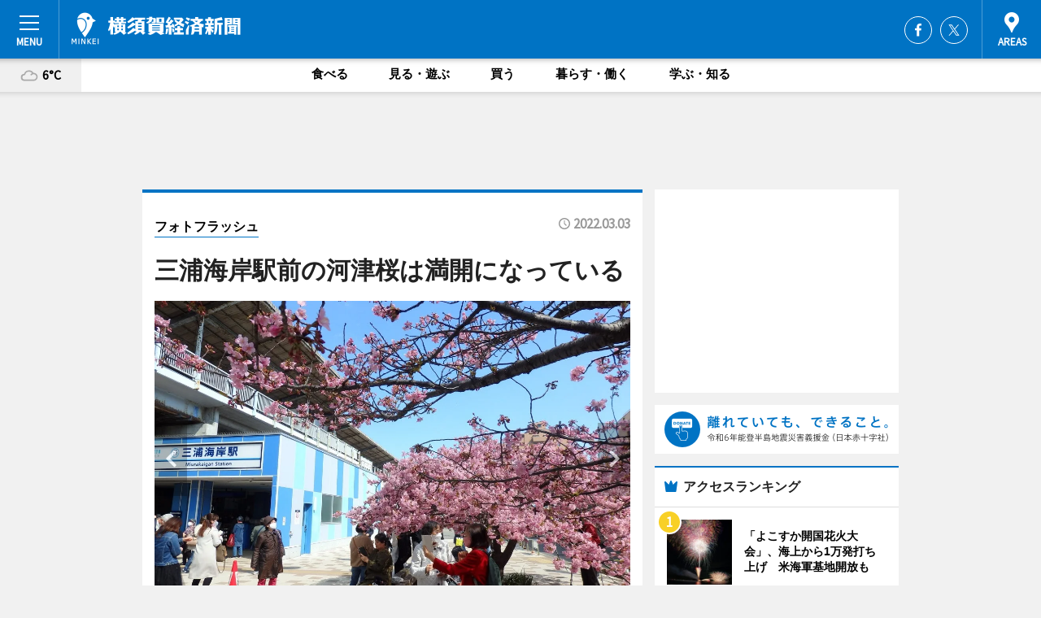

--- FILE ---
content_type: text/html; charset=utf-8
request_url: https://yokosuka.keizai.biz/photoflash/1367/
body_size: 61597
content:
<!DOCTYPE HTML>
<html>
<head>
<meta http-equiv="Content-Type" content="text/html; charset=utf-8">
<meta name="viewport" content="width=device-width,initial-scale=1,minimum-scale=1,maximum-scale=1,user-scalable=no">
<title>三浦海岸駅前の河津桜は満開になっている - 横須賀経済新聞</title>

<meta name="keywords" content="横須賀,経済,新聞,ニュース,カルチャー">
<meta name="description" content="京急三浦海岸駅から線路沿いに咲く約1,000本の河津桜が見頃を迎え、カメラを手にした観光客らでにぎわっている。">
<meta property="fb:app_id" content="409084032523458">
<meta property="fb:admins" content="100001334499453">
<meta property="og:site_name" content="横須賀経済新聞">
<meta property="og:locale" content="ja_JP">
<meta property="og:type" content="article">
<meta name="twitter:card" content="summary_large_image">
<meta name="twitter:site" content="@minkei">
<meta property="og:title" content="三浦海岸駅前の河津桜は満開になっている">
<meta name="twitter:title" content="三浦海岸駅前の河津桜は満開になっている">
<link rel="canonical" href="https://yokosuka.keizai.biz/photoflash/1367/">
<meta property="og:url" content="https://yokosuka.keizai.biz/photoflash/1367/">
<meta name="twitter:url" content="https://yokosuka.keizai.biz/photoflash/1367/">
<meta property="og:description" content="京急三浦海岸駅から線路沿いに咲く約1,000本の河津桜が見頃を迎え、カメラを手にした観光客らでにぎわっている。">
<meta name="twitter:description" content="京急三浦海岸駅から線路沿いに咲く約1,000本の河津桜が見頃を迎え、カメラを手にした観光客らでにぎわっている。">
<meta property="og:image" content="https://images.keizai.biz/yokosuka_keizai/photonews/1646293985_b.jpg">
<meta name="twitter:image" content="https://images.keizai.biz/yokosuka_keizai/photonews/1646293985_b.jpg">
<link href="https://images.keizai.biz/favicon.ico" rel="shortcut icon">
<link href="https://ex.keizai.biz/common.8.3.0/css.1.0.6/common.min.css?1768926156" rel="stylesheet" type="text/css">
<link href="https://ex.keizai.biz/common.8.3.0/css.1.0.6/single.min.css?1768926156" rel="stylesheet" type="text/css">
<link href="https://yokosuka.keizai.biz/css/style.css" rel="stylesheet" type="text/css">
<link href="https://ex.keizai.biz/common.8.3.0/css.1.0.6/all.min.css" rel="stylesheet" type="text/css">
<link href="https://fonts.googleapis.com/css?family=Source+Sans+Pro" rel="stylesheet">
<link href="https://cdn.jsdelivr.net/npm/yakuhanjp@3.0.0/dist/css/yakuhanjp.min.css" rel=”preload” as="stylesheet" type="text/css">
<link href="https://ex.keizai.biz/common.8.3.0/css.1.0.6/print.min.css" media="print" rel="stylesheet" type="text/css">
<script>
var microadCompass = microadCompass || {};
microadCompass.queue = microadCompass.queue || [];
</script>
<script charset="UTF-8" src="//j.microad.net/js/compass.js" onload="new microadCompass.AdInitializer().initialize();" async></script>
<script type="text/javascript">
var PWT={};
var pbjs = pbjs || {};
pbjs.que = pbjs.que || [];
var googletag = googletag || {};
googletag.cmd = googletag.cmd || [];
var gptRan = false;
PWT.jsLoaded = function(){
    if(!location.hostname.match(/proxypy.org|printwhatyoulike.com/)){
        loadGPT();
    }
};
var loadGPT = function(){
    if (!gptRan) {
        gptRan = true;
        var gads = document.createElement('script');
        var useSSL = 'https:' == document.location.protocol;
        gads.src = (useSSL ? 'https:' : 'http:') + '//securepubads.g.doubleclick.net/tag/js/gpt.js';
        gads.async = true;
        var node = document.getElementsByTagName('script')[0];
        node.parentNode.insertBefore(gads, node);
        var pbjsEl = document.createElement("script");
        pbjsEl.type = "text/javascript";
        pbjsEl.src = "https://anymind360.com/js/2131/ats.js";
        var pbjsTargetEl = document.getElementsByTagName("head")[0];
        pbjsTargetEl.insertBefore(pbjsEl, pbjsTargetEl.firstChild);
    }
};
setTimeout(loadGPT, 500);
</script>
<script type="text/javascript">
(function() {
var purl = window.location.href;
var url = '//ads.pubmatic.com/AdServer/js/pwt/157255/3019';
var profileVersionId = '';
if(purl.indexOf('pwtv=')>0){
    var regexp = /pwtv=(.*?)(&|$)/g;
    var matches = regexp.exec(purl);
    if(matches.length >= 2 && matches[1].length > 0){
    profileVersionId = '/'+matches[1];
    }
}
var wtads = document.createElement('script');
wtads.async = true;
wtads.type = 'text/javascript';
wtads.src = url+profileVersionId+'/pwt.js';
var node = document.getElementsByTagName('script')[0];
node.parentNode.insertBefore(wtads, node);
})();
</script>
<script>
window.gamProcessed = false;
window.gamFailSafeTimeout = 5e3;
window.reqGam = function () {
    if (!window.gamProcessed) {
        window.gamProcessed = true;
        googletag.cmd.push(function () {
            googletag.pubads().refresh();
        });
    }
};
setTimeout(function () {
    window.reqGam();
}, window.gamFailSafeTimeout);
var googletag = googletag || {};
googletag.cmd = googletag.cmd || [];
googletag.cmd.push(function(){
let issp = false;
let hbSlots = new Array();
let amznSlots = new Array();
const ua = window.navigator.userAgent.toLowerCase();
if (ua.indexOf('iphone') > 0 || ua.indexOf('ipod') > 0 || ua.indexOf('android') > 0 && ua.indexOf('mobile') > 0) {
    issp = true;
}
if (issp === true) {
    amznSlots.push(googletag.defineSlot('/159334285/sp_yokosuka_header_1st', [[320, 100], [320, 50]], 'div-gpt-ad-1576055139196-0').addService(googletag.pubads()));
    hbSlots.push(googletag.defineSlot('/159334285/sp_yokosuka_list_1st', [[336, 280], [300, 250], [320, 100], [320, 50], [200, 200], 'fluid'], 'div-gpt-ad-1580717788210-0').addService(googletag.pubads()));
    hbSlots.push(googletag.defineSlot('/159334285/sp_yokosuka_inarticle', ['fluid', [300, 250], [336, 280], [320, 180], [1, 1]], 'div-gpt-ad-1576055195029-0').addService(googletag.pubads()));
    hbSlots.push(googletag.defineSlot('/159334285/sp_yokosuka_footer_1st', ['fluid', [300, 250], [336, 280], [320, 100], [320, 50], [200, 200]], 'div-gpt-ad-1576055033248-0').addService(googletag.pubads()));
    hbSlots.push(googletag.defineSlot('/159334285/sp_yokosuka_footer_2nd', [[300, 250], 'fluid', [336, 280], [320, 180], [320, 100], [320, 50], [200, 200]], 'div-gpt-ad-1576037774006-0').addService(googletag.pubads()));
    hbSlots.push(googletag.defineSlot('/159334285/sp_yokosuka_footer_3rd', [[300, 250], [336, 280], [320, 100], [320, 50], [200, 200], 'fluid'], 'div-gpt-ad-1576055085577-0').addService(googletag.pubads()));
    hbSlots.push(googletag.defineSlot('/159334285/sp_yokosuka_overlay', [320, 50], 'div-gpt-ad-1584427815478-0').addService(googletag.pubads()));
    hbSlots.push(googletag.defineSlot('/159334285/sp_yokosuka_infeed_1st', ['fluid', [320, 100], [300, 100]], 'div-gpt-ad-1580370696425-0').addService(googletag.pubads()));
    hbSlots.push(googletag.defineSlot('/159334285/sp_yokosuka_infeed_2st', [[300, 100], 'fluid', [320, 100]], 'div-gpt-ad-1580370846543-0').addService(googletag.pubads()));
    hbSlots.push(googletag.defineSlot('/159334285/sp_yokosuka_infeed_3rd', [[300, 100], 'fluid', [320, 100]], 'div-gpt-ad-1580370937978-0').addService(googletag.pubads()));
} else {
    amznSlots.push(googletag.defineSlot('/159334285/pc_yokosuka_header_1st', [[728, 90], [750, 100], [970, 90]], 'div-gpt-ad-1576054393576-0').addService(googletag.pubads()));
    amznSlots.push(googletag.defineSlot('/159334285/pc_yokosuka_right_1st', ['fluid', [300, 250]], 'div-gpt-ad-1576054711791-0').addService(googletag.pubads()));
    hbSlots.push(googletag.defineSlot('/159334285/pc_yokosuka_right_2nd', ['fluid', [300, 250], [200, 200]], 'div-gpt-ad-1576054772252-0').addService(googletag.pubads()));
    hbSlots.push(googletag.defineSlot('/159334285/pc_yokosuka_inarticle', ['fluid', [300, 250], [336, 280]], 'div-gpt-ad-1576054895453-0').addService(googletag.pubads()));
    hbSlots.push(googletag.defineSlot('/159334285/pc_yokosuka_right_3rd', [[300, 250], 'fluid', [300, 600], [160, 600], [200, 200]], 'div-gpt-ad-1576054833870-0').addService(googletag.pubads()));
    amznSlots.push(googletag.defineSlot('/159334285/pc_yokosuka_left_1st', ['fluid', [300, 250]], 'div-gpt-ad-1576037145616-0'). addService(googletag.pubads()));
    hbSlots.push(googletag.defineSlot('/159334285/pc_yokosuka_infeed_1st', ['fluid'], 'div-gpt-ad-1580370696425-0').addService(googletag.pubads()));
    hbSlots.push(googletag.defineSlot('/159334285/pc_yokosuka_infeed_2st', ['fluid'], 'div-gpt-ad-1580370846543-0').addService(googletag.pubads()));
    hbSlots.push(googletag.defineSlot('/159334285/pc_yokosuka_infeed_3rd', ['fluid'], 'div-gpt-ad-1580370937978-0').addService(googletag.pubads()));
}

const interstitialSlot = googletag.defineOutOfPageSlot('/159334285/yokosuka_interstitial', googletag.enums.OutOfPageFormat.INTERSTITIAL);
if (interstitialSlot) amznSlots.push(interstitialSlot.addService(googletag.pubads()));
if (!googletag.pubads().isInitialLoadDisabled()) {
    googletag.pubads().disableInitialLoad();
}
googletag.pubads().enableSingleRequest();
googletag.pubads().collapseEmptyDivs();
googletag.enableServices();
googletag.pubads().refresh(amznSlots);
googletag.pubads().addEventListener('slotRequested', function(event) {
var elemId = event.slot.getSlotElementId();
for (var i = 0; i < hbSlots.length; i++) {
    if (hbSlots[i].getSlotElementId() == elemId) {
        window.gamProcessed = true;
    }
}
});
});
</script>
<script async src="//pagead2.googlesyndication.com/pagead/js/adsbygoogle.js"></script>
<script src="https://cdn.gmossp-sp.jp/ads/receiver.js"></script>
<script type="text/javascript">
window._taboola = window._taboola || [];
_taboola.push({article:'auto'});
! function(e, f, u, i) {
if (!document.getElementById(i)) {
e.async = 1;
e.src = u;
e.id = i;
f.parentNode.insertBefore(e, f);
}
}(document.createElement('script'),
document.getElementsByTagName('script')[0],
'//cdn.taboola.com/libtrc/minkeijapan-network/loader.js',
'tb_loader_script');
if (window.performance && typeof window.performance.mark == 'function')
{window.performance.mark('tbl_ic');}
</script>
</head>
<body>

<div id="wrap">
<div id="header">
<div class="inner">
<div id="menuBtn"><span></span></div>
<h1 class="logo"><a href="https://yokosuka.keizai.biz/">横須賀経済新聞</a></h1>
<div id="areasBtn"><span></span></div>
<ul class="sns">
<li class="fb"><a href="https://www.facebook.com/sukakei" target="_blank">Facebook</a></li><li class="tw"><a href="https://twitter.com/sukakei" target="_blank">Twitter</a></li></ul>
</div>
</div>
<div id="gNavi">
<div id="weather"><a href="https://yokosuka.keizai.biz/weather/"><img src="https://images.keizai.biz/img/weather/200.svg" alt=""><span>6°C</span></a></div>
<div class="link">
<ul>
<li><a href="https://yokosuka.keizai.biz/gourmet/archives/1/">食べる</a></li>
<li><a href="https://yokosuka.keizai.biz/play/archives/1/">見る・遊ぶ</a></li>
<li><a href="https://yokosuka.keizai.biz/shopping/archives/1/">買う</a></li>
<li><a href="https://yokosuka.keizai.biz/life/archives/1/">暮らす・働く</a></li>
<li><a href="https://yokosuka.keizai.biz/study/archives/1/">学ぶ・知る</a></li>
</ul>
</div>
</div>
<div id="topBnr">
<script>
const spw = 430;
const hbnr = document.createElement('div');
const cbnr = document.createElement('div');
if (screen.width <= spw) {
    hbnr.classList.add("bnrW320");
    cbnr.setAttribute('id', 'div-gpt-ad-1576055139196-0');
} else {
    hbnr.classList.add("bnrWPC");
    cbnr.setAttribute('id', 'div-gpt-ad-1576054393576-0');
}
hbnr.appendChild(cbnr);
document.currentScript.parentNode.appendChild(hbnr);
if (screen.width <= spw) {
    googletag.cmd.push(function() { googletag.display('div-gpt-ad-1576055139196-0'); });
} else {
    googletag.cmd.push(function() { googletag.display('div-gpt-ad-1576054393576-0'); });
}
</script>
</div>

<div id="container">
<div class="contents" id="topBox">
<div class="box">
<div class="ttl">
<span><a href="https://yokosuka.keizai.biz/photoflash/archives/">フォトフラッシュ</a></span>
<time>2022.03.03</time>
<h1>三浦海岸駅前の河津桜は満開になっている</h1>
</div>
<div class="main">
<div id="mainImage">
<img src="https://images.keizai.biz/yokosuka_keizai/photonews/1646293985_b.jpg" alt="">
<p id="prevArrow"><a href="https://yokosuka.keizai.biz/photoflash/1366/"><i class="fas fa-chevron-left"></i></a></p><p id="nextArrow"><a href="https://yokosuka.keizai.biz/photoflash/1368/"><i class="fas fa-chevron-right"></i></a></p></div>
<h2>三浦海岸駅前や小松ヶ池公園の河津桜はほぼ満開、沿線では5～6分咲きになった。河津桜は開花時期が早く、大きなピンク色の花が特徴。カンヒザクラと早咲きオオシマザクラの自然交配種といわれている。</h2></div>
<div class="gallery">
<ul>
<li class="isPhoto">
<img src="https://images.keizai.biz/yokosuka_keizai/photonews/1646293985.jpg" alt="">
</li>
<li>
<a href="https://yokosuka.keizai.biz/photoflash/1366/"><img src="https://images.keizai.biz/yokosuka_keizai/photonews/1646293784.jpg" alt=""></a>
</li>
</ul>
</div>
<script>var _puri = "https://yokosuka.keizai.biz/photoflash/1367/";</script>
<div class="snsArea">
<ul>
<li class="fb"><a href="https://www.facebook.com/share.php?u=https://yokosuka.keizai.biz/photoflash/1367/" class="popup" target="_blank"></a><span id="fb_count"><p id="fb_count_num">0</p></span></li>
<li class="tw"><a href="http://twitter.com/share?url=https://yokosuka.keizai.biz/photoflash/1367/&text=三浦海岸駅前の河津桜は満開になっている" class="popup" target="_blank"></a></li>
<li class="line"><a href="https://line.me/R/msg/text/?%E4%B8%89%E6%B5%A6%E6%B5%B7%E5%B2%B8%E9%A7%85%E5%89%8D%E3%81%AE%E6%B2%B3%E6%B4%A5%E6%A1%9C%E3%81%AF%E6%BA%80%E9%96%8B%E3%81%AB%E3%81%AA%E3%81%A3%E3%81%A6%E3%81%84%E3%82%8B%0d%0ahttps%3A%2F%2Fyokosuka.keizai.biz%2Fphotoflash%2F1367%2F" class="popup" target="_blank"></a></li>
<li class="htn"><a href="http://b.hatena.ne.jp/entry/https://yokosuka.keizai.biz/photoflash/1367/" target="_blank"></a><span id="htn_count">&nbsp;</span></li>
</ul>
</div>
<div class="txt bnr2_txt">
<p>京急三浦海岸駅から線路沿いに咲く約1,000本の河津桜が見頃を迎え、カメラを手にした観光客らでにぎわっている。</p>
<script>
const _bnr = document.createElement('div');
const _cbnr = document.createElement('div');
_bnr.classList.add("bnr2");
if (screen.width <= spw) {
    _cbnr.setAttribute('id', 'div-gpt-ad-1576055195029-0');
} else {
    _cbnr.setAttribute('id', 'div-gpt-ad-1576054895453-0');
}
_bnr.appendChild(_cbnr);
document.currentScript.parentNode.appendChild(_bnr);
if (screen.width <= spw) {
    googletag.cmd.push(function() {
        googletag.display('div-gpt-ad-1576055195029-0');
    });
} else {
    googletag.cmd.push(function() {
        googletag.display('div-gpt-ad-1576054895453-0');
    });
}
</script>
</div>
<ul class="btnList article">
<li class="send"><a href="https://yokosuka.keizai.biz/headline/1581/">記事を読む</a></li>
</ul>
<ul class="snsList">
<li>
<a href="https://twitter.com/share" class="twitter-share-button popup" data-url="https://yokosuka.keizai.biz/photoflash/1367/" data-text="三浦海岸駅前の河津桜は満開になっている" data-lang="ja"></a><script>!function(d,s,id){var js,fjs=d.getElementsByTagName(s)[0],p='https';if(!d.getElementById(id)){js=d.createElement(s);js.id=id;js.src=p+'://platform.twitter.com/widgets.js';fjs.parentNode.insertBefore(js,fjs);}}(document, 'script', 'twitter-wjs');</script>
</li>
<li>
<div id="fb-root"></div>
<script async defer crossorigin="anonymous" src="https://connect.facebook.net/ja_JP/sdk.js#xfbml=1&version=v9.0&appId=409084032523458&autoLogAppEvents=1" nonce="mlP5kZZA"></script>
<div class="fb-share-button" data-href="https://yokosuka.keizai.biz/photoflash/1367/" data-layout="button_count" data-size="small"><a target="_blank" href="https://www.facebook.com/sharer/sharer.php?u=https%3A%2F%2Fyokosuka.keizai.biz%2Fphotoflash%2F1367%2F&amp;src=sdkpreparse" class="fb-xfbml-parse-ignore">シェア</a></div>
</li>
<li>
<div class="line-it-button" data-lang="ja" data-type="share-a" data-url="https://yokosuka.keizai.biz/photoflash/1367/" style="display: none;"></div>
<script src="https://d.line-scdn.net/r/web/social-plugin/js/thirdparty/loader.min.js" async="async" defer="defer"></script>
</li>
<li>
<a href="http://b.hatena.ne.jp/entry/" class="hatena-bookmark-button" data-hatena-bookmark-layout="basic-label-counter" data-hatena-bookmark-lang="ja" data-hatena-bookmark-height="20" title="はてなブックマークに追加"><img src="https://b.st-hatena.com/images/entry-button/button-only@2x.png" alt="はてなブックマークに追加" width="20" height="20" style="border: none;" /></a><script type="text/javascript" src="https://b.st-hatena.com/js/bookmark_button.js" charset="utf-8" async="async"></script>
</li>
</ul>
</div>
<div class="box">
<div class="pager">
<ul>
<li class="prev"><a href="https://yokosuka.keizai.biz/photoflash/1366/"><span>前の写真</span></a></li><li class="next"><a href="https://yokosuka.keizai.biz/photoflash/1368/"><span>次の写真</span></a></li></ul>
</div>
</div>
</div>
<div class="box" style="text-align: center;">
<div id="middleBnr" class="box bnr">
<script>
if (screen.width <= spw) {
    const _cMiddleBnr = document.createElement('div');
    _cMiddleBnr.setAttribute('id', 'div-gpt-ad-1580717788210-0');
    document.currentScript.parentNode.appendChild(_cMiddleBnr);
    googletag.cmd.push(function() { googletag.display('div-gpt-ad-1580717788210-0'); });
}
</script>

</div>
</div>
<div id="info">
<div id="category">

<div class="box latestnews">
<div class="ttl"><h2>最新ニュース</h2></div>
<div class="thumbA">
<a href="https://yokosuka.keizai.biz/headline/1665/">
<div class="img">
<img src="https://images.keizai.biz/yokosuka_keizai/headline/1757998294_photo.jpg" alt="">
</div>
<span>食べる</span>
<h3>横須賀中央「若松マーケット」でビアガーデン　昭和レトロな「流し」演奏も</h3>
<p>横須賀中央駅前の飲食店街「若松マーケット」（横須賀市若松町3）で9月20日、メインストリートを歩行者天国にした屋外イベント「横須賀ビアガーデン」が開催される。</p>
</a>
</div>
<ul class="thumbC">
<li>
<a href="https://yokosuka.keizai.biz/headline/1664/">
<div class="img">
<img src="https://images.keizai.biz/yokosuka_keizai/thumbnail/1752576991_mini.jpg" alt="">
</div>
<div class="block">
<span>暮らす・働く</span><h3>日産自動車、2027年度に追浜工場の生産終了　九州工場へ生産移管</h3>
</div>
</a>
</li>
<li>
<a href="https://yokosuka.keizai.biz/headline/1663/">
<div class="img">
<img src="https://images.keizai.biz/yokosuka_keizai/thumbnail/1751797173_mini.jpg" alt="">
</div>
<div class="block">
<span>暮らす・働く</span><h3>横須賀の市民活動を記録し続けたアマチュア写真家しのぶ「増G写真展」</h3>
</div>
</a>
</li>
<li>
<a href="https://yokosuka.keizai.biz/headline/1662/">
<div class="img">
<img src="https://images.keizai.biz/yokosuka_keizai/thumbnail/1750238913_mini.jpg" alt="">
</div>
<div class="block">
<span>学ぶ・知る</span><h3>「届け！Z世代の声」　横須賀で若者向け選挙啓発動画を配信</h3>
</div>
</a>
</li>
<li>
<a href="https://yokosuka.keizai.biz/headline/1661/">
<div class="img">
<img src="https://images.keizai.biz/yokosuka_keizai/thumbnail/1748778541_mini.jpg" alt="">
</div>
<div class="block">
<span>見る・遊ぶ</span><h3>横須賀市、バンドコンテスト「MIND ROCK AWARD」開催　参加バンド募る</h3>
</div>
</a>
</li>
<li>
<a href="https://yokosuka.keizai.biz/headline/1660/">
<div class="img">
<img src="https://images.keizai.biz/yokosuka_keizai/thumbnail/1747984079_mini.jpg" alt="">
</div>
<div class="block">
<span>見る・遊ぶ</span><h3>横須賀舞台の映画「父と僕の終わらない歌」公開　寺尾聡さんら出演</h3>
</div>
</a>
</li>
<li id="_ads">
<div id='div-gpt-ad-1580370696425-0'>
<script>
googletag.cmd.push(function() { googletag.display('div-gpt-ad-1580370696425-0'); });
</script>
</div>
</li>

</ul>
<div class="more"><a href="https://yokosuka.keizai.biz/headline/archives/1/"><span>もっと見る</span></a></div>
</div>
<div class="box">
<div id="taboola-below-article-thumbnails"></div>
<script type="text/javascript">
window._taboola = window._taboola || [];
_taboola.push({
mode: 'thumbnails-a',
container: 'taboola-below-article-thumbnails',
placement: 'Below Article Thumbnails',
target_type: 'mix'
});
</script>
</div>
<div class="box gourmet">
<div class="ttl"><h2>食べる</h2></div>
<div class="thumbA">
<a href="https://yokosuka.keizai.biz/headline/1665/">
<div class="img"><img class="lazy" src="https://images.keizai.biz/img/extras/noimage.png" data-src="https://images.keizai.biz/yokosuka_keizai/headline/1757998294_photo.jpg" alt=""></div>
<span>食べる</span>
<h3>横須賀中央「若松マーケット」でビアガーデン　昭和レトロな「流し」演奏も</h3>
<p>横須賀中央駅前の飲食店街「若松マーケット」（横須賀市若松町3）で9月20日、メインストリートを歩行者天国にした屋外イベント「横須賀ビアガーデン」が開催される。</p>
</a>
</div>
<ul class="thumbC">
<li>
<a href="https://yokosuka.keizai.biz/headline/1659/">
<div class="img"><img class="lazy" src="https://images.keizai.biz/img/extras/noimage.png" data-src="https://images.keizai.biz/yokosuka_keizai/headline/1744363295.jpg" alt=""></div>
<div class="block">
<span>食べる</span>
<h3>横須賀・ヴェルニー公園で「オクトーバーフェスト」　ドイツビールの祭典</h3>
</div>
</a>
</li>
<li>
<a href="https://yokosuka.keizai.biz/headline/1648/">
<div class="img"><img class="lazy" src="https://images.keizai.biz/img/extras/noimage.png" data-src="https://images.keizai.biz/yokosuka_keizai/headline/1715943069.jpg" alt=""></div>
<div class="block">
<span>食べる</span>
<h3>横須賀で日本最大級のカレーフェス　「ご当地カレーグランプリ」が復活</h3>
</div>
</a>
</li>
<li>
<a href="https://yokosuka.keizai.biz/headline/1642/">
<div class="img"><img class="lazy" src="https://images.keizai.biz/img/extras/noimage.png" data-src="https://images.keizai.biz/yokosuka_keizai/headline/1709890117.jpg" alt=""></div>
<div class="block">
<span>食べる</span>
<h3>横須賀・ドブ板通りで潜水艦グルメ「サブサンド」販売　海自がレシピ提供</h3>
</div>
</a>
</li>
<li id="_ads15">
<div id='div-gpt-ad-1580370846543-0'>
<script>
googletag.cmd.push(function() { googletag.display('div-gpt-ad-1580370846543-0'); });
</script>
</div>
</li>

</ul>
<div class="more"><a href="https://yokosuka.keizai.biz/gourmet/archives/1/"><span>もっと見る</span></a></div>
</div>
<script>
if (screen.width <= spw) {
    const _bnr = document.createElement('div');
    const _cbnr = document.createElement('div');
    _bnr.classList.add('box', 'oauth', 'sp');
    _cbnr.setAttribute('id', 'div-gpt-ad-1580370696425-0');
    _bnr.appendChild(_cbnr);
    document.currentScript.parentNode.appendChild(_bnr);
    googletag.cmd.push(function() { googletag.display('div-gpt-ad-1580370696425-0'); });
}
</script>
<div class="box life">
<div class="ttl"><h2>暮らす・働く</h2></div>
<div class="thumbA">
<a href="https://yokosuka.keizai.biz/headline/1664/">
<div class="img"><img class="lazy" src="https://images.keizai.biz/img/extras/noimage.png" data-src="https://images.keizai.biz/yokosuka_keizai/headline/1752576991_photo.jpg" alt=""></div>
<span>暮らす・働く</span>
<h3>日産自動車、2027年度に追浜工場の生産終了　九州工場へ生産移管</h3>
<p>日産自動車は7月15日、経営再建計画「Re:Nissan」で推進するグローバルな生産拠点の見直しの一環で、主力生産拠点の追浜工場（横須賀市夏島町）における車両生産を2027年度末に終了すると発表した。</p>
</a>
</div>
<ul class="thumbC">
<li>
<a href="https://yokosuka.keizai.biz/headline/1663/">
<div class="img"><img class="lazy" src="https://images.keizai.biz/img/extras/noimage.png" data-src="https://images.keizai.biz/yokosuka_keizai/headline/1751797173.jpg" alt=""></div>
<div class="block">
<span>暮らす・働く</span>
<h3>横須賀の市民活動を記録し続けたアマチュア写真家しのぶ「増G写真展」</h3>
</div>
</a>
</li>
<li>
<a href="https://yokosuka.keizai.biz/headline/1649/">
<div class="img"><img class="lazy" src="https://images.keizai.biz/img/extras/noimage.png" data-src="https://images.keizai.biz/yokosuka_keizai/headline/1716709317.jpg" alt=""></div>
<div class="block">
<span>暮らす・働く</span>
<h3>初夏を彩る「下町祭礼」　横須賀中央でみこしパレード</h3>
</div>
</a>
</li>
<li>
<a href="https://yokosuka.keizai.biz/headline/1647/">
<div class="img"><img class="lazy" src="https://images.keizai.biz/img/extras/noimage.png" data-src="https://images.keizai.biz/yokosuka_keizai/headline/1714118884.jpg" alt=""></div>
<div class="block">
<span>暮らす・働く</span>
<h3>東京湾フェリー、GW期間に減便で混雑予想　船体損傷で修理へ</h3>
</div>
</a>
</li>
<li id="_ads25">
<div id='div-gpt-ad-1580370937978-0'>
<script>
googletag.cmd.push(function() { googletag.display('div-gpt-ad-1580370937978-0'); });
</script>
</div>
</li>

</ul>
<div class="more"><a href="https://yokosuka.keizai.biz/life/archives/1/"><span>もっと見る</span></a></div>
</div>
<script>
if (screen.width <= spw) {
    const _bnr = document.createElement('div');
    const _cbnr = document.createElement('div');
    _bnr.classList.add('rb', 'sp');
    _cbnr.setAttribute('id', 'div-gpt-ad-1576037774006-0');
    _bnr.appendChild(_cbnr);
    document.currentScript.parentNode.appendChild(_bnr);
    googletag.cmd.push(function() { googletag.display('div-gpt-ad-1576037774006-0'); });
}
</script>
<div class="box study">
<div class="ttl"><h2>学ぶ・知る</h2></div>
<div class="thumbA">
<a href="https://yokosuka.keizai.biz/headline/1662/">
<div class="img"><img class="lazy" src="https://images.keizai.biz/img/extras/noimage.png" data-src="https://images.keizai.biz/yokosuka_keizai/headline/1750238913_photo.jpg" alt=""></div>
<span>学ぶ・知る</span>
<h3>「届け！Z世代の声」　横須賀で若者向け選挙啓発動画を配信</h3>
<p>横須賀市在住の10～20代の若者たちが現在、6月22日投開票の同市長選・市議会補欠選挙の投票啓発に協力し、「届け！ Z世代の声」と題したメッセージ動画をユーチューブや市内10カ所の街頭サイネージなどで公開している。</p>
</a>
</div>
<ul class="thumbC">
<li>
<a href="https://yokosuka.keizai.biz/headline/1655/">
<div class="img"><img class="lazy" src="https://images.keizai.biz/img/extras/noimage.png" data-src="https://images.keizai.biz/yokosuka_keizai/headline/1739787487.jpg" alt=""></div>
<div class="block">
<span>学ぶ・知る</span>
<h3>横須賀のコワーキングスペース「ヨコスカテラス」、10周年で記念イベント</h3>
</div>
</a>
</li>
<li>
<a href="https://yokosuka.keizai.biz/headline/1645/">
<div class="img"><img class="lazy" src="https://images.keizai.biz/img/extras/noimage.png" data-src="https://images.keizai.biz/yokosuka_keizai/headline/1711365218.jpg" alt=""></div>
<div class="block">
<span>学ぶ・知る</span>
<h3>横須賀のゴスペル団体、100人合唱目指す　フェスタ出演者を募集</h3>
</div>
</a>
</li>
<li>
<a href="https://yokosuka.keizai.biz/headline/1644/">
<div class="img"><img class="lazy" src="https://images.keizai.biz/img/extras/noimage.png" data-src="https://images.keizai.biz/yokosuka_keizai/headline/1711003956.jpg" alt=""></div>
<div class="block">
<span>学ぶ・知る</span>
<h3>横須賀シニア劇団が新作「EMクラブ」公演　戦後の横須賀描く</h3>
</div>
</a>
</li>
<li>
<a href="https://yokosuka.keizai.biz/headline/1643/">
<div class="img"><img class="lazy" src="https://images.keizai.biz/img/extras/noimage.png" data-src="https://images.keizai.biz/yokosuka_keizai/headline/1710579056.jpg" alt=""></div>
<div class="block">
<span>学ぶ・知る</span>
<h3>横須賀美術館で「鈴木敏夫とジブリ展」　ジブリの時代背景を紹介</h3>
</div>
</a>
</li>

</ul>
<div class="more"><a href="https://yokosuka.keizai.biz/study/archives/1/"><span>もっと見る</span></a></div>
</div>
<script>
if (screen.width <= spw) {
    const _bnr = document.createElement('div');
    const _cbnr = document.createElement('div');
    _bnr.classList.add('rb', 'sp', 'thd');
    _cbnr.setAttribute('id', 'div-gpt-ad-1576055085577-0');
    _bnr.appendChild(_cbnr);
    document.currentScript.parentNode.appendChild(_bnr);
    googletag.cmd.push(function() { googletag.display('div-gpt-ad-1576055085577-0'); });
}
</script>
<div class="box play hdSP">
<div class="ttl"><h2>見る・遊ぶ</h2></div>
<div class="thumbA">
<a href="https://yokosuka.keizai.biz/headline/1661/">
<div class="img"><img class="lazy" src="https://images.keizai.biz/img/extras/noimage.png" data-src="https://images.keizai.biz/yokosuka_keizai/headline/1748778541_photo.jpg" alt=""></div>
<span>見る・遊ぶ</span>
<h3>横須賀市、バンドコンテスト「MIND ROCK AWARD」開催　参加バンド募る</h3>
<p>横須賀市は6月1日、日本最大級のバンドコンテスト「MIND ROCK AWARD 2025」のオープニングイベントをライブハウス「ヤンガーザンイエスタデイ」（横須賀市大滝町2）で開催した。</p>
</a>
</div>
<ul class="thumbC">
<li>
<a href="https://yokosuka.keizai.biz/headline/1660/">
<div class="img"><img class="lazy" src="https://images.keizai.biz/img/extras/noimage.png" data-src="https://images.keizai.biz/yokosuka_keizai/headline/1747984079.jpg" alt=""></div>
<div class="block">
<span>見る・遊ぶ</span>
<h3>横須賀舞台の映画「父と僕の終わらない歌」公開　寺尾聡さんら出演</h3>
</div>
</a>
</li>
<li>
<a href="https://yokosuka.keizai.biz/headline/1658/">
<div class="img"><img class="lazy" src="https://images.keizai.biz/img/extras/noimage.png" data-src="https://images.keizai.biz/yokosuka_keizai/headline/1742296225.jpg" alt=""></div>
<div class="block">
<span>見る・遊ぶ</span>
<h3>新聞記者・イラストレーターの草山歩さんが個展　「三浦半島の思い出」描く</h3>
</div>
</a>
</li>
<li>
<a href="https://yokosuka.keizai.biz/headline/1657/">
<div class="img"><img class="lazy" src="https://images.keizai.biz/img/extras/noimage.png" data-src="https://images.keizai.biz/yokosuka_keizai/headline/1741768223.jpg" alt=""></div>
<div class="block">
<span>見る・遊ぶ</span>
<h3>横須賀スタジアムでのプロ野球ファーム公式戦を生中継　J:COMが放送拡大</h3>
</div>
</a>
</li>
<li>
<a href="https://yokosuka.keizai.biz/headline/1656/">
<div class="img"><img class="lazy" src="https://images.keizai.biz/img/extras/noimage.png" data-src="https://images.keizai.biz/yokosuka_keizai/headline/1740472864.jpg" alt=""></div>
<div class="block">
<span>見る・遊ぶ</span>
<h3>横須賀のシンガー・椿優衣さんら、地元で昭和歌謡の「流し」ライブ</h3>
</div>
</a>
</li>

</ul>
<div class="more"><a href="https://yokosuka.keizai.biz/play/archives/1/"><span>もっと見る</span></a></div>
</div>
<div class="box shopping hdSP">
<div class="ttl"><h2>買う</h2></div>
<div class="thumbA">
<a href="https://yokosuka.keizai.biz/headline/1583/">
<div class="img"><img class="lazy" src="https://images.keizai.biz/img/extras/noimage.png" data-src="https://images.keizai.biz/yokosuka_keizai/headline/1647244710_photo.jpg" alt=""></div>
<span>買う</span>
<h3>横須賀のGSと人気ドーナツ店がコラボ、三浦半島つなぐ連携クーポン提供</h3>
<p>三浦半島エリアを中心にガソリンスタンド（GS）などを多店舗展開する湘南菱油（横須賀市森崎）と人気ドーナツ店・ミサキドーナツ（三浦市三崎）が異業種コラボし、3月14日より地域循環型クーポンの提供を始めた。</p>
</a>
</div>
<ul class="thumbC">
<li>
<a href="https://yokosuka.keizai.biz/headline/1564/">
<div class="img"><img class="lazy" src="https://images.keizai.biz/img/extras/noimage.png" data-src="https://images.keizai.biz/yokosuka_keizai/headline/1625833617.jpg" alt=""></div>
<div class="block">
<span>買う</span>
<h3>熱海市豪雨被害の復興を支援　ヤフーと横須賀商工会議所がECサイト開設</h3>
</div>
</a>
</li>
<li>
<a href="https://yokosuka.keizai.biz/headline/1546/">
<div class="img"><img class="lazy" src="https://images.keizai.biz/img/extras/noimage.png" data-src="https://images.keizai.biz/yokosuka_keizai/headline/1616494176.jpg" alt=""></div>
<div class="block">
<span>買う</span>
<h3>横須賀、馬堀海岸で自動配送ロボットが活躍　楽天・西友が国内初運用</h3>
</div>
</a>
</li>
<li>
<a href="https://yokosuka.keizai.biz/headline/1541/">
<div class="img"><img class="lazy" src="https://images.keizai.biz/img/extras/noimage.png" data-src="https://images.keizai.biz/yokosuka_keizai/headline/1613720077.jpg" alt=""></div>
<div class="block">
<span>買う</span>
<h3>スマホで使える「プレミアム応援チケット」好評　横須賀の店舗応援企画 第2弾</h3>
</div>
</a>
</li>
<li>
<a href="https://yokosuka.keizai.biz/headline/1531/">
<div class="img"><img class="lazy" src="https://images.keizai.biz/img/extras/noimage.png" data-src="https://images.keizai.biz/yokosuka_keizai/headline/1597917568.jpg" alt=""></div>
<div class="block">
<span>買う</span>
<h3>横須賀、スカジャンの背中にプロジェクションマッピング　女優・かでなれおんさんとコラボ</h3>
</div>
</a>
</li>
</ul>
<div class="more"><a href="https://yokosuka.keizai.biz/shopping/archives/1/"><span>もっと見る</span></a></div>
</div>
</div>
<div id="sideCategory">
<div class="side">
<div class="box news">
<div class="ttl"><h3>みん経トピックス</h3></div>
<ul>
<li><a href="http://mtfuji.keizai.biz/headline/2866/"><h4>天道清貴さん、音楽活動25周年の集大成アルバム　全国ツアーで御殿場へ</h4><small>富士山経済新聞</small></a></li>
<li><a href="http://nihombashi.keizai.biz/headline/2175/"><h4>日本橋に食と文化のイベント施設　大人が非日常楽しむ体験を期間限定提供</h4><small>日本橋経済新聞</small></a></li>
<li><a href="http://wakayama.keizai.biz/headline/2976/"><h4>和歌山市が擬人化キャラ「紀三井寺桜子」公開　「和歌山市子」に次ぐ第7弾</h4><small>和歌山経済新聞</small></a></li>
<li><a href="http://higashiosaka.keizai.biz/headline/2359/"><h4>大阪樟蔭女子大学で化粧ファッション学科「卒展」　ドレスや研究発表など143点</h4><small>東大阪経済新聞</small></a></li>
<li><a href="http://himeji.keizai.biz/headline/2915/"><h4>姫路駅近くで地域音楽番組発音楽イベント「おとたまdeナイト」初開催へ</h4><small>姫路経済新聞</small></a></li>
</ul>
</div>

<script>
if (screen.width > spw) {
    const _middleBnr = document.createElement('div');
    const _cMiddleBnr = document.createElement('div');
    _middleBnr.classList.add('box', 'rec');
    _cMiddleBnr.setAttribute('id', 'div-gpt-ad-1576037145616-0');
    _middleBnr.appendChild(_cMiddleBnr);
    document.currentScript.parentNode.appendChild(_middleBnr);
    googletag.cmd.push(function() { googletag.display('div-gpt-ad-1576037145616-0'); });
}
</script>
<script async src="https://yads.c.yimg.jp/js/yads-async.js"></script>
<div class="box yads">
<div id="yad"></div>
<script>
window.YJ_YADS = window.YJ_YADS || { tasks: [] };
if (screen.width <= 750) {
    _yads_ad_ds = '46046_265960';
} else {
    _yads_ad_ds = '12295_268899';
}
window.YJ_YADS.tasks.push({
    yads_ad_ds : _yads_ad_ds,
    yads_parent_element : 'yad'
});
</script>
</div>
</div>
</div>
</div>
<div id="side">
<div class="side top">

<script>
const _recBnr = document.createElement('div');
if (screen.width > spw) {
    const _recCbnr = document.createElement('div');
    _recBnr.setAttribute('id', 'recBanner');
    _recBnr.classList.add('box');
    _recBnr.style.marginTop = '0';
    _recBnr.style.height = '250px';
    _recCbnr.style.height = '250px';
    _recCbnr.setAttribute('id', 'div-gpt-ad-1576054711791-0');
    _recBnr.appendChild(_recCbnr);
    document.currentScript.parentNode.appendChild(_recBnr);
    googletag.cmd.push(function() { googletag.display('div-gpt-ad-1576054711791-0'); });
} else {
    _recBnr.style.marginTop = '-15px';
    document.currentScript.parentNode.appendChild(_recBnr);
}
</script>





<div class="box partner">
<a href="https://www.jrc.or.jp/contribute/help/20240104/" target="_blank"><img src="https://images.keizai.biz/img/banners/2024_noto_banner.png" width="300" height="55" alt="離れていても、できること。">
</a>
</div>

<div class="box thumb rank">
<div class="ttl"><h3>アクセスランキング</h3></div>
<ul>
<li class="play">
<a href="https://yokosuka.keizai.biz/headline/1638/">
<div class="img"><img src="https://images.keizai.biz/yokosuka_keizai/headline/1696828980.jpg" alt=""></div>
<div class="sdbox">
<h4>「よこすか開国花火大会」、海上から1万発打ち上げ　米海軍基地開放も</h4>
</div>
</a>
</li>
<li class="play">
<a href="https://yokosuka.keizai.biz/headline/1633/">
<div class="img"><img src="https://images.keizai.biz/yokosuka_keizai/headline/1689324535.jpg" alt=""></div>
<div class="sdbox">
<h4>黒船上陸の地、久里浜で「ペリー祭花火大会」　海上から3,500発打ち上げ</h4>
</div>
</a>
</li>
<li class="play">
<a href="https://yokosuka.keizai.biz/headline/1557/">
<div class="img"><img src="https://images.keizai.biz/yokosuka_keizai/headline/1621494486.jpg" alt=""></div>
<div class="sdbox">
<h4>城ケ島ホテル跡地に高級旅館「ふふ」開業へ　京急が三浦リゾート化を加速</h4>
</div>
</a>
</li>
<li class="life">
<a href="https://yokosuka.keizai.biz/headline/1664/">
<div class="img"><img src="https://images.keizai.biz/yokosuka_keizai/headline/1752576991.jpg" alt=""></div>
<div class="sdbox">
<h4>日産自動車、2027年度に追浜工場の生産終了　九州工場へ生産移管</h4>
</div>
</a>
</li>
<li class="play">
<a href="https://yokosuka.keizai.biz/headline/1661/">
<div class="img"><img src="https://images.keizai.biz/yokosuka_keizai/headline/1748778541.jpg" alt=""></div>
<div class="sdbox">
<h4>横須賀市、バンドコンテスト「MIND ROCK AWARD」開催　参加バンド募る</h4>
</div>
</a>
</li>
</ul>
<div class="more"><a href="https://yokosuka.keizai.biz/access/"><span>もっと見る</span></a></div>
</div>
<script>
if (screen.width <= spw) {
    const _bnr = document.createElement('div');
    const _cbnr = document.createElement('div');
    _bnr.classList.add('box', 'oauth', 'sp');
    _cbnr.setAttribute('id', 'div-gpt-ad-1576055033248-0');
    _bnr.appendChild(_cbnr);
    document.currentScript.parentNode.appendChild(_bnr);
    googletag.cmd.push(function() { googletag.display('div-gpt-ad-1576055033248-0'); });
}
</script>
<div class="box thumb photo">
<div class="ttl"><h3>フォトフラッシュ</h3></div>
<div class="thumbPhoto">
<a href="https://yokosuka.keizai.biz/photoflash/1527/">
<div class="img"><img src="https://images.keizai.biz/yokosuka_keizai/photonews/1757998909_b.jpg" alt=""></div>
<div class="txt"><p>「流し」の演奏をするシンガー・椿優衣さん、アコーディオン弾きのMayMaeさん</p></div>
</a>
</div>
<ul>
<li>
<a href="https://yokosuka.keizai.biz/photoflash/1526/">
<div class="img"><img src="https://images.keizai.biz/yokosuka_keizai/photonews/1752577332.jpg" alt=""></div>
<div class="sdbox">
<h4>テストコースや総合研究所など多機能施設がある日産追浜工場周辺</h4>
</div>
</a>
</li>
<li>
<a href="https://yokosuka.keizai.biz/photoflash/1525/">
<div class="img"><img src="https://images.keizai.biz/yokosuka_keizai/photonews/1751797358.jpg" alt=""></div>
<div class="sdbox">
<h4>一眼レフカメラを抱えて、大笑いする「増G」さん</h4>
</div>
</a>
</li>
<li>
<a href="https://yokosuka.keizai.biz/photoflash/1524/">
<div class="img"><img src="https://images.keizai.biz/yokosuka_keizai/photonews/1751797283.jpg" alt=""></div>
<div class="sdbox">
<h4>コーヒーを飲んでくつろぐ増田正義さん</h4>
</div>
</a>
</li>
<li>
<a href="https://yokosuka.keizai.biz/photoflash/1523/">
<div class="img"><img src="https://images.keizai.biz/yokosuka_keizai/photonews/1750239010.jpg" alt=""></div>
<div class="sdbox">
<h4>メッセージ動画を収録するワークショップの様子</h4>
</div>
</a>
</li>
</ul>
<div class="more"><a href="https://yokosuka.keizai.biz/photoflash/archives/1/"><span>もっと見る</span></a></div>
</div>
<script>
if (screen.width > spw) {
    const _bnr = document.createElement('div');
    const _cbnr = document.createElement('div');
    _bnr.classList.add('box', 'oauth');
    _cbnr.setAttribute('id', 'div-gpt-ad-1576054772252-0');
    _bnr.appendChild(_cbnr);
    document.currentScript.parentNode.appendChild(_bnr);
    googletag.cmd.push(function() { googletag.display('div-gpt-ad-1576054772252-0'); });
}
</script>
<div class="box thumb world">
<div class="ttl"><h3>ワールドフォトニュース</h3></div>
<div class="thumbPhoto">
<a href="https://yokosuka.keizai.biz/gpnews/1671472/">
<div class="img"><img src="https://images.keizai.biz/img/gp/m0089071180.jpg" alt=""></div>
<div class="txt"><p>大坂、２回戦進出</p></div>
</a>
</div>
<ul>
<li>
<a href="https://yokosuka.keizai.biz/gpnews/1671441/">
<div class="img"><img src="https://images.keizai.biz/img/gp/s0089070799.jpg" alt=""></div>
<div class="sdbox">
<h4>柏崎原発、２１日にも再稼働へ</h4>
</div>
</a>
</li>
<li>
<a href="https://yokosuka.keizai.biz/gpnews/1671439/">
<div class="img"><img src="https://images.keizai.biz/img/gp/s0089070379.jpg" alt=""></div>
<div class="sdbox">
<h4>丸山が今季６勝目</h4>
</div>
</a>
</li>
<li>
<a href="https://yokosuka.keizai.biz/gpnews/1671438/">
<div class="img"><img src="https://images.keizai.biz/img/gp/s0089068380.jpg" alt=""></div>
<div class="sdbox">
<h4>プロ野球１２球団監督会議</h4>
</div>
</a>
</li>
<li>
<a href="https://yokosuka.keizai.biz/gpnews/1671437/">
<div class="img"><img src="https://images.keizai.biz/img/gp/s0089069742.jpg" alt=""></div>
<div class="sdbox">
<h4>初出場の坂本は惜敗</h4>
</div>
</a>
</li>
</ul>
<div class="more"><a href="https://yokosuka.keizai.biz/gpnews/archives/1/"><span>もっと見る</span></a></div>
</div>
</div>
<script>
if (screen.width > spw) {
    const _bnr = document.createElement('div');
    const _cbnr = document.createElement('div');
    _bnr.classList.add('rb');
    _cbnr.setAttribute('id', 'div-gpt-ad-1576054833870-0');
    _bnr.appendChild(_cbnr);
    document.currentScript.parentNode.appendChild(_bnr);
    googletag.cmd.push(function() { googletag.display('div-gpt-ad-1576054833870-0'); });
}
</script>
</div>
</div>
</div>
<div id="areas">
<div class="bg"></div>
<div class="inner">
<div class="hLogo"><a href="https://minkei.net/">みんなの経済新聞ネットワーク</a></div>
<div class="over">
<div class="box">
<div class="ttl">エリア一覧</div>
<div class="btn">北海道・東北</div>
<ul class="list">
<li><a href="https://kitami.keizai.biz/">北見</a></li>
<li><a href="https://asahikawa.keizai.biz/">旭川</a></li>
<li><a href="https://otaru.keizai.biz/">小樽</a></li>
<li><a href="https://sapporo.keizai.biz/">札幌</a></li>
<li><a href="https://hakodate.keizai.biz/">函館</a></li>
<li><a href="https://aomori.keizai.biz/">青森</a></li>
<li><a href="https://hirosaki.keizai.biz/">弘前</a></li>
<li><a href="https://hachinohe.keizai.biz/">八戸</a></li>
<li><a href="https://morioka.keizai.biz/">盛岡</a></li>
<li><a href="https://sendai.keizai.biz/">仙台</a></li>
<li><a href="https://akita.keizai.biz/">秋田</a></li>
<li><a href="https://yokote.keizai.biz/">横手</a></li>
<li><a href="https://daisen.keizai.biz/">大仙</a></li>
<li><a href="https://fukushima.keizai.biz/">福島</a></li>
</ul>
<div class="btn">関東</div>
<ul class="list">
<li><a href="https://mito.keizai.biz/">水戸</a></li>
<li><a href="https://tsukuba.keizai.biz/">つくば</a></li>
<li><a href="https://ashikaga.keizai.biz/">足利</a></li>
<li><a href="https://utsunomiya.keizai.biz/">宇都宮</a></li>
<li><a href="https://takasaki.keizai.biz/">高崎前橋</a></li>
<li><a href="https://chichibu.keizai.biz/">秩父</a></li>
<li><a href="https://honjo.keizai.biz/">本庄</a></li>
<li><a href="https://kumagaya.keizai.biz/">熊谷</a></li>
<li><a href="https://kawagoe.keizai.biz/">川越</a></li>
<li><a href="https://sayama.keizai.biz/">狭山</a></li>
<li><a href="https://omiya.keizai.biz/">大宮</a></li>
<li><a href="https://urawa.keizai.biz/">浦和</a></li>
<li><a href="https://kawaguchi.keizai.biz/">川口</a></li>
<li><a href="https://kasukabe.keizai.biz/">春日部</a></li>
<li><a href="https://matsudo.keizai.biz/">松戸</a></li>
<li><a href="https://urayasu.keizai.biz/">浦安</a></li>
<li><a href="https://funabashi.keizai.biz/">船橋</a></li>
<li><a href="https://narashino.keizai.biz/">習志野</a></li>
<li><a href="https://chiba.keizai.biz/">千葉</a></li>
<li><a href="https://sotobo.keizai.biz/">外房</a></li>
<li><a href="https://kujukuri.keizai.biz/">九十九里</a></li>
<li><a href="https://machida.keizai.biz/">相模原</a></li>
<li><a href="https://kohoku.keizai.biz/">港北</a></li>
<li><a href="https://www.hamakei.com/">ヨコハマ</a></li>
<li><a href="https://yokosuka.keizai.biz/">横須賀</a></li>
<li><a href="https://zushi-hayama.keizai.biz/">逗子葉山</a></li>
<li><a href="https://kamakura.keizai.biz/">鎌倉</a></li>
<li><a href="https://shonan.keizai.biz/">湘南</a></li>
<li><a href="https://odawara-hakone.keizai.biz/">小田原箱根</a></li>
</ul>
<div class="btn">東京23区</div>
<ul class="list">
<li><a href="https://adachi.keizai.biz/">北千住</a></li>
<li><a href="https://katsushika.keizai.biz/">葛飾</a></li>
<li><a href="https://edogawa.keizai.biz/">江戸川</a></li>
<li><a href="https://koto.keizai.biz/">江東</a></li>
<li><a href="https://sumida.keizai.biz/">すみだ</a></li>
<li><a href="https://asakusa.keizai.biz/">浅草</a></li>
<li><a href="https://bunkyo.keizai.biz/">文京</a></li>
<li><a href="https://akiba.keizai.biz/">アキバ</a></li>
<li><a href="https://nihombashi.keizai.biz/">日本橋</a></li>
<li><a href="https://ginza.keizai.biz/">銀座</a></li>
<li><a href="https://shinbashi.keizai.biz/">新橋</a></li>
<li><a href="https://shinagawa.keizai.biz/">品川</a></li>
<li><a href="https://tokyobay.keizai.biz/">東京ベイ</a></li>
<li><a href="https://roppongi.keizai.biz/">六本木</a></li>
<li><a href="https://akasaka.keizai.biz/">赤坂</a></li>
<li><a href="https://ichigaya.keizai.biz/">市ケ谷</a></li>
<li><a href="https://ikebukuro.keizai.biz/">池袋</a></li>
<li><a href="https://akabane.keizai.biz/">赤羽</a></li>
<li><a href="https://itabashi.keizai.biz/">板橋</a></li>
<li><a href="https://nerima.keizai.biz/">練馬</a></li>
<li><a href="https://takadanobaba.keizai.biz/">高田馬場</a></li>
<li><a href="https://shinjuku.keizai.biz/">新宿</a></li>
<li><a href="https://nakano.keizai.biz/">中野</a></li>
<li><a href="https://koenji.keizai.biz/">高円寺</a></li>
<li><a href="https://kyodo.keizai.biz/">経堂</a></li>
<li><a href="https://shimokita.keizai.biz/">下北沢</a></li>
<li><a href="https://sancha.keizai.biz/">三軒茶屋</a></li>
<li><a href="https://nikotama.keizai.biz/">二子玉川</a></li>
<li><a href="https://jiyugaoka.keizai.biz/">自由が丘</a></li>
<li><a href="https://www.shibukei.com/">シブヤ</a></li>
</ul>
<div class="btn">東京・多摩</div>
<ul class="list">
<li><a href="https://kichijoji.keizai.biz/">吉祥寺</a></li>
<li><a href="https://chofu.keizai.biz/">調布</a></li>
<li><a href="https://tachikawa.keizai.biz/">立川</a></li>
<li><a href="https://hachioji.keizai.biz/">八王子</a></li>
<li><a href="https://machida.keizai.biz/">町田</a></li>
<li><a href="https://nishitama.keizai.biz/">西多摩</a></li>
</ul>
<div class="btn">中部</div>
<ul class="list">
<li><a href="https://kanazawa.keizai.biz/">金沢</a></li>
<li><a href="https://fukui.keizai.biz/">福井</a></li>
<li><a href="https://kofu.keizai.biz/">甲府</a></li>
<li><a href="https://karuizawa.keizai.biz/">軽井沢</a></li>
<li><a href="https://matsumoto.keizai.biz/">松本</a></li>
<li><a href="https://ina.keizai.biz/">伊那</a></li>
<li><a href="https://iida.keizai.biz/">飯田</a></li>
<li><a href="https://mtfuji.keizai.biz/">富士山</a></li>
<li><a href="https://atami.keizai.biz/">熱海</a></li>
<li><a href="https://shimoda.keizai.biz/">伊豆下田</a></li>
<li><a href="https://izu.keizai.biz/">沼津</a></li>
<li><a href="https://hamamatsu.keizai.biz/">浜松</a></li>
<li><a href="https://toyota.keizai.biz/">豊田</a></li>
<li><a href="https://sakae.keizai.biz/">サカエ</a></li>
<li><a href="https://meieki.keizai.biz/">名駅</a></li>
<li><a href="https://iseshima.keizai.biz/">伊勢志摩</a></li>
</ul>
<div class="btn">近畿</div>
<ul class="list">
<li><a href="https://nagahama.keizai.biz/">長浜</a></li>
<li><a href="https://hikone.keizai.biz/">彦根</a></li>
<li><a href="https://omihachiman.keizai.biz/">近江八幡</a></li>
<li><a href="https://biwako-otsu.keizai.biz/">びわ湖大津</a></li>
<li><a href="https://karasuma.keizai.biz/">烏丸</a></li>
<li><a href="https://kyotango.keizai.biz/">京丹後</a></li>
<li><a href="https://nara.keizai.biz/">奈良</a></li>
<li><a href="https://wakayama.keizai.biz/">和歌山</a></li>
<li><a href="https://osakabay.keizai.biz/">大阪ベイ</a></li>
<li><a href="https://higashiosaka.keizai.biz/">東大阪</a></li>
<li><a href="https://abeno.keizai.biz/">あべの</a></li>
<li><a href="https://namba.keizai.biz/">なんば</a></li>
<li><a href="https://semba.keizai.biz/">船場</a></li>
<li><a href="https://kyobashi.keizai.biz/">京橋</a></li>
<li><a href="https://umeda.keizai.biz/">梅田</a></li>
<li><a href="https://amagasaki.keizai.biz/">尼崎</a></li>
<li><a href="https://kobe.keizai.biz/">神戸</a></li>
<li><a href="https://kakogawa.keizai.biz/">加古川</a></li>
<li><a href="https://himeji.keizai.biz/">姫路</a></li>
</ul>
<div class="btn">中国・四国</div>
<ul class="list">
<li><a href="https://tottori.keizai.biz/">鳥取</a></li>
<li><a href="https://unnan.keizai.biz/">雲南</a></li>
<li><a href="https://okayama.keizai.biz/">岡山</a></li>
<li><a href="https://kurashiki.keizai.biz/">倉敷</a></li>
<li><a href="https://hiroshima.keizai.biz/">広島</a></li>
<li><a href="https://shunan.keizai.biz/">周南</a></li>
<li><a href="https://yamaguchi.keizai.biz/">山口宇部</a></li>
<li><a href="https://tokushima.keizai.biz/">徳島</a></li>
<li><a href="https://takamatsu.keizai.biz/">高松</a></li>
<li><a href="https://imabari.keizai.biz/">今治</a></li>
</ul>
<div class="btn">九州</div>
<ul class="list">
<li><a href="https://kokura.keizai.biz/">小倉</a></li>
<li><a href="https://chikuho.keizai.biz/">筑豊</a></li>
<li><a href="https://munakata.keizai.biz/">宗像</a></li>
<li><a href="https://tenjin.keizai.biz/">天神</a></li>
<li><a href="https://hakata.keizai.biz/">博多</a></li>
<li><a href="https://saga.keizai.biz/">佐賀</a></li>
<li><a href="https://nagasaki.keizai.biz/">長崎</a></li>
<li><a href="https://kumamoto.keizai.biz/">熊本</a></li>
<li><a href="https://oita.keizai.biz/">大分</a></li>
<li><a href="https://kitsuki.keizai.biz/">杵築</a></li>
<li><a href="https://miyazaki.keizai.biz/">宮崎</a></li>
<li><a href="https://hyuga.keizai.biz/">日向</a></li>
<li><a href="https://kagoshima.keizai.biz/">鹿児島</a></li>
<li><a href="https://yakushima.keizai.biz/">屋久島</a></li>
<li><a href="https://amami-minamisantou.keizai.biz/">奄美群島南三島</a></li>
<li><a href="https://yambaru.keizai.biz/">やんばる</a></li>
<li><a href="https://ishigaki.keizai.biz/">石垣</a></li>
</ul>
<div class="btn">海外</div>
<ul class="list">
<li><a href="https://taipei.keizai.biz/">台北</a></li>
<li><a href="https://hongkong.keizai.biz/">香港</a></li>
<li><a href="https://bali.keizai.biz/">バリ</a></li>
<li><a href="https://helsinki.keizai.biz/">ヘルシンキ</a></li>
<li><a href="https://vancouver.keizai.biz/">バンクーバー</a></li>
</ul>
<div class="btn">セレクト</div>
<ul class="list">
<li><a href="https://minkei.net/fukkou/archives/1/">復興支援</a></li>
<li><a href="https://minkei.net/ecology/archives/1/">エコロジー</a></li>
<li><a href="https://minkei.net/localfood/archives/1/">ご当地グルメ</a></li>
<li><a href="https://minkei.net/gourmet/archives/1/">グルメ</a></li>
<li><a href="https://minkei.net/gourmet/archives/1/">シネマ</a></li>
<li><a href="https://minkei.net/cinema/archives/1/">アート</a></li>
<li><a href="https://minkei.net/sports/archives/1/">スポーツ</a></li>
<li><a href="https://minkei.net/fashion/archives/1/">ファッション</a></li>
<li><a href="https://minkei.net/zakka/archives/1/">雑貨</a></li>
<li><a href="https://minkei.net/itlife/archives/1/">ITライフ</a></li>
<li><a href="https://minkei.net/train/archives/1/">トレイン</a></li>
<li><a href="https://expo2025.news/">万博</a></li>
</ul>
<div class="btn">動画ニュース</div>
<ul class="list ex">
<li class="ex"><a href="https://tv.minkei.net/">MINKEITV</a></li>
</ul>
</div>
<div class="minkei">
<div class="logo anniv25"><a href="https://minkei.net/" target="_blank">みんなの経済新聞</a></div>
<ul class="link">
<li><a href="https://minkei.net/" target="_blank">みんなの経済新聞ネットワーク</a></li>
<li><a href="https://minkei.net/contact/contact.html" target="_blank">お問い合わせ</a></li>
</ul>
<ul class="app">
<li><a href="https://itunes.apple.com/us/app/minnano-jing-ji-xin-wennyusu/id986708503?l=ja&ls=1&mt=8" target="_blank"><img src="https://images.keizai.biz/img/common/bnr-app_001.png" alt="App Storeからダウンロード"></a></li>
<li><a href="https://play.google.com/store/apps/details?id=net.minkei" target="_blank"><img src="https://images.keizai.biz/img/common/bnr-app_002.png" alt="Google Playで手に入れよう"></a></li>
</ul>
</div>
</div>
</div>
</div>
<div id="menu">
<div class="bg"></div>
<div class="inner">
<div class="box">
<form method="post" action="https://yokosuka.keizai.biz/search.php"><input type="text" name="search_word" size="30" placeholder="キーワードで探す" value="" class="txt"><input type="submit" value="検索" class="search"></form>
<ul class="navi col2">
<li><a href="https://yokosuka.keizai.biz/gourmet/archives/1/"><span>食べる</span></a></li>
<li><a href="https://yokosuka.keizai.biz/play/archives/1/"><span>見る・遊ぶ</span></a></li>
<li><a href="https://yokosuka.keizai.biz/shopping/archives/1/"><span>買う</span></a></li>
<li><a href="https://yokosuka.keizai.biz/life/archives/1/"><span>暮らす・働く</span></a></li>
<li><a href="https://yokosuka.keizai.biz/study/archives/1/"><span>学ぶ・知る</span></a></li>
</ul>
<ul class="navi">
<li><a href="https://yokosuka.keizai.biz/photoflash/archives/">フォトフラッシュ</a></li>
<li><a href="https://yokosuka.keizai.biz/access/">アクセスランキング</a></li>
<li><a href="https://yokosuka.keizai.biz/gpnews/archives/1/">ワールドフォトニュース</a></li>
<li><a href="https://yokosuka.keizai.biz/weather/">天気予報</a></li>
</ul>
<ul class="sns">
<li class="fb"><a href="https://www.facebook.com/sukakei" target="_blank">Facebook</a></li><li class="tw"><a href="https://twitter.com/sukakei" target="_blank">Twitter</a></li></ul>
<ul class="link">
<li><a href="https://yokosuka.keizai.biz/info/aboutus.html">横須賀経済新聞について</a></li>
<li><a href="https://yokosuka.keizai.biz/contact/press.html">プレスリリース・情報提供はこちらから</a></li>
<li><a href="https://yokosuka.keizai.biz/contact/adcontact.html">広告のご案内</a></li>
<li><a href="https://yokosuka.keizai.biz/contact/contact.html">お問い合わせ</a></li>
</ul>
</div>
</div>
</div>
<div id="footer">
<div class="inner">
<div id="fNavi">
<ul>
<li><a href="https://yokosuka.keizai.biz/gourmet/archives/1/"><span>食べる</span></a></li>
<li><a href="https://yokosuka.keizai.biz/play/archives/1/"><span>見る・遊ぶ</span></a></li>
<li><a href="https://yokosuka.keizai.biz/shopping/archives/1/"><span>買う</span></a></li>
<li><a href="https://yokosuka.keizai.biz/life/archives/1/"><span>暮らす・働く</span></a></li>
<li><a href="https://yokosuka.keizai.biz/study/archives/1/"><span>学ぶ・知る</span></a></li>
</ul>
</div>
<div id="fInfo">
<div class="logo"><a href="https://yokosuka.keizai.biz/">横須賀経済新聞</a></div>
<ul class="sns">
<li class="fb"><a href="https://www.facebook.com/sukakei">Facebook</a></li><li class="tw"><a href="https://twitter.com/sukakei">Twitter</a></li></ul>
<div class="link">
<ul>
<li><a href="https://yokosuka.keizai.biz/info/aboutus.html">横須賀経済新聞について</a></li>
<li><a href="https://yokosuka.keizai.biz/contact/press.html">プレスリリース・情報提供はこちらから</a></li>
</ul>
<ul>
<li><a href="https://yokosuka.keizai.biz/info/accessdata.html">アクセスデータの利用について</a></li>
<li><a href="https://yokosuka.keizai.biz/contact/contact.html">お問い合わせ</a></li>
</ul>
<ul>
<li><a href="https://yokosuka.keizai.biz/contact/adcontact.php?mode=form">広告のご案内</a></li>
</div>
</div>
<p>Copyright 2026 Media 0468 All rights reserved.</p>
<p>横須賀経済新聞に掲載の記事・写真・図表などの無断転載を禁止します。
著作権は横須賀経済新聞またはその情報提供者に属します。</p>
</div>
</div>
<div id="minkei">
<div class="inner">
<div class="logo anniv25"><a href="https://minkei.net/">みんなの経済新聞ネットワーク</a></div>
<ul class="link">
<li><a href="https://minkei.net/">みんなの経済新聞ネットワーク</a></li>
<li><a href="https://minkei.net/contact/contact.html">お問い合わせ</a></li>
</ul>
<ul class="app">
<li><a href="https://itunes.apple.com/us/app/minnano-jing-ji-xin-wennyusu/id986708503?l=ja&ls=1&mt=8" target="_blank"><img src="https://images.keizai.biz/img/common/bnr-app_001.png" alt="App Storeからダウンロード"></a></li>
<li><a href="https://play.google.com/store/apps/details?id=net.minkei" target="_blank"><img src="https://images.keizai.biz/img/common/bnr-app_002.png" alt="Google Playで手に入れよう"></a></li>
</ul>
</div>
</div>
</div>
<script src="https://ajax.googleapis.com/ajax/libs/jquery/3.4.1/jquery.min.js"></script>
<script src="https://ex.keizai.biz/common.8.3.0/js.1.0.6/masonry.pkgd.min.js"></script>
<script src="https://ex.keizai.biz/common.8.3.0/js.1.0.6/common3.min.js?v=1768926156"></script>
<script src="https://ex.keizai.biz/common.8.3.0/js.1.0.6/lazysizes.min.js"></script>
<script>
var KEIZAI_BASE_URI = "https://ex.keizai.biz";
var KEIZAI_IMAGE_URI = "https://images.keizai.biz/img";
var IMAGE_URI = "https://images.keizai.biz/yokosuka_keizai";
var BASE_URI = "https://yokosuka.keizai.biz";
</script>

<script async src="https://www.googletagmanager.com/gtag/js?id=G-R08Q17J24K"></script>
<script>
window.dataLayer = window.dataLayer || [];
function gtag(){dataLayer.push(arguments);}
gtag('js', new Date());
gtag('config', 'G-R08Q17J24K');
</script>
<script async src="https://www.googletagmanager.com/gtag/js?id=G-5L6S7NG1VR"></script>
<script>
window.dataLayer = window.dataLayer || [];
function gtag(){dataLayer.push(arguments);}
gtag('js', new Date());
gtag('config', 'G-5L6S7NG1VR');
</script>

<script>
if (window.innerWidth <= spw) {
    const bele = document.createElement('div');
    const ele = document.createElement('div');
    ele.setAttribute('id', 'div-gpt-ad-1584427815478-0');
    bele.style.cssText = 'z-index: 100; position: fixed; width: 100%; text-align: center; bottom: 0;';
    ele.style.cssText = 'position: fixed; left: 0; bottom: 0;';
    const _sw = 320;
    if (window.innerWidth > _sw) {
        let _scale = window.innerWidth / _sw;
        ele.style.transformOrigin = 'bottom left';
        ele.style.transform = 'scale(' + _scale + ')';
    }
    bele.appendChild(ele);
    document.currentScript.parentNode.appendChild(bele);
    googletag.cmd.push(function() { googletag.display('div-gpt-ad-1584427815478-0'); });
}
</script>
<style>
#div-gpt-ad-1584427815478-0 div iframe {
    height: 50px;
}
</style>
<div id="loading"><p><i class="fas fa-spinner fa-spin"></i></p></div>
<script type="text/javascript">
window._taboola = window._taboola || [];
_taboola.push({flush: true});
</script>
</body>
</html>

--- FILE ---
content_type: text/html; charset=utf-8
request_url: https://www.google.com/recaptcha/api2/aframe
body_size: 267
content:
<!DOCTYPE HTML><html><head><meta http-equiv="content-type" content="text/html; charset=UTF-8"></head><body><script nonce="3SzJO62LC17ZabdFCzfBFg">/** Anti-fraud and anti-abuse applications only. See google.com/recaptcha */ try{var clients={'sodar':'https://pagead2.googlesyndication.com/pagead/sodar?'};window.addEventListener("message",function(a){try{if(a.source===window.parent){var b=JSON.parse(a.data);var c=clients[b['id']];if(c){var d=document.createElement('img');d.src=c+b['params']+'&rc='+(localStorage.getItem("rc::a")?sessionStorage.getItem("rc::b"):"");window.document.body.appendChild(d);sessionStorage.setItem("rc::e",parseInt(sessionStorage.getItem("rc::e")||0)+1);localStorage.setItem("rc::h",'1768926165382');}}}catch(b){}});window.parent.postMessage("_grecaptcha_ready", "*");}catch(b){}</script></body></html>

--- FILE ---
content_type: text/css
request_url: https://yokosuka.keizai.biz/css/style.css
body_size: 917
content:
#header .block_02 h1 {
	width: 222px;
	background: url(../img/header/logo_h.png) no-repeat left top;
}
#footer .block_01 .left h2 {
	width: 195px;
	background: url(../img/header/logo_f.jpg) no-repeat left top;
}
/* ロゴ */
div#header div#siteheader h1 a {
	background-image:url(../img/header/logo.gif);
}

/* aboutus */
div#aboutus h2 {
	height:18px;
	text-indent:-10000px;
	line-height:100%;
	background:#ccc url(../img/title/aboutus.gif) no-repeat top left;
	margin:0 0 0.3em 0;
}

#header .logo a {
	width: 208px;
	height: 40px;
	background-image: url(../img/header/logo.png);
	background-size: 208px 40px;
}
@media screen and (max-width: 750px) {
	#header .logo a {
		width: 135px;
		height: 26px;
		background-size: 135px 26px;
	}
}
#fInfo .logo a {
	width: 171px;
	height: 25px;
	background-image: url(../img/footer/logo.png);
	background-size: 171px 25px;
}
@media screen and (max-width: 750px) {
	#fInfo .logo a {
		width: 157px;
		height: 23px;
		background-size: 157px 23px;
	}
}

--- FILE ---
content_type: application/javascript; charset=utf-8
request_url: https://fundingchoicesmessages.google.com/f/AGSKWxVerEgoIMsb69HpTXzkH3sgSjDz8ynLIOiF9C9L_kvuhBh15XiFTbaNUPSvF9Ru6YettNmMbLCAKtT9ysplgrNKTphqVdvLfJV04grQ1GEACe1iNWJlJ7RWyAK4lh3lgvOPKwuQbyzBBWJCL_wQV8eHQfNNrEYr5d4B6w3nPOlby2S4yGeVg-uRjjC4/_/ad_commonside._header_ad._ads.js?/ads/masthead_/general/ads
body_size: -1291
content:
window['05a7313a-a02d-4f5e-a8e2-6885fbe0a8f4'] = true;